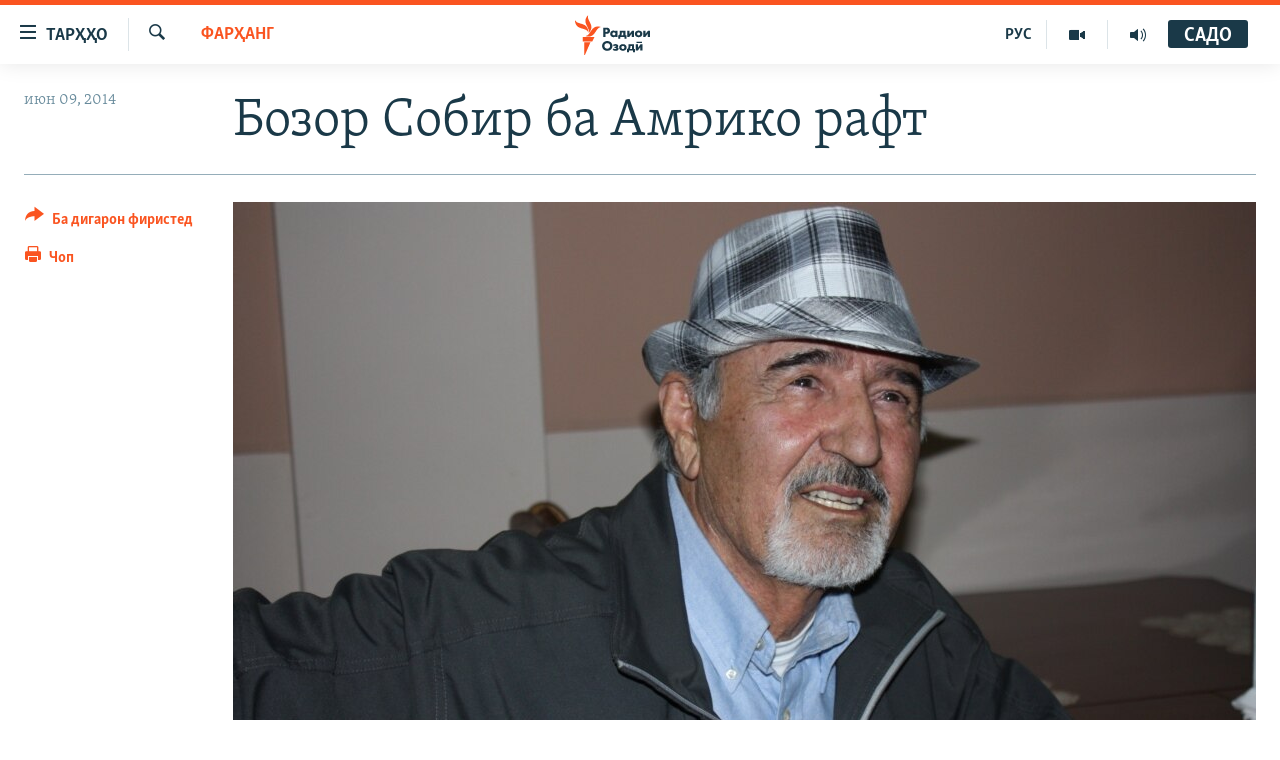

--- FILE ---
content_type: text/html; charset=utf-8
request_url: https://www.ozodi.org/a/tajik-poet-bozor-sobir-visit-america/25414985.html
body_size: 12578
content:

<!DOCTYPE html>
<html lang="tg" dir="ltr" class="no-js">
<head>
<link href="/Content/responsive/RFE/tg-TJ/RFE-tg-TJ.css?&amp;av=0.0.0.0&amp;cb=370" rel="stylesheet"/>
<script src="https://tags.ozodi.org/rferl-pangea/prod/utag.sync.js"></script> <script type='text/javascript' src='https://www.youtube.com/iframe_api' async></script>
<link rel="manifest" href="/manifest.json">
<script type="text/javascript">
//a general 'js' detection, must be on top level in <head>, due to CSS performance
document.documentElement.className = "js";
var cacheBuster = "370";
var appBaseUrl = "/";
var imgEnhancerBreakpoints = [0, 144, 256, 408, 650, 1023, 1597];
var isLoggingEnabled = false;
var isPreviewPage = false;
var isLivePreviewPage = false;
if (!isPreviewPage) {
window.RFE = window.RFE || {};
window.RFE.cacheEnabledByParam = window.location.href.indexOf('nocache=1') === -1;
const url = new URL(window.location.href);
const params = new URLSearchParams(url.search);
// Remove the 'nocache' parameter
params.delete('nocache');
// Update the URL without the 'nocache' parameter
url.search = params.toString();
window.history.replaceState(null, '', url.toString());
} else {
window.addEventListener('load', function() {
const links = window.document.links;
for (let i = 0; i < links.length; i++) {
links[i].href = '#';
links[i].target = '_self';
}
})
}
var pwaEnabled = false;
var swCacheDisabled;
</script>
<meta charset="utf-8" />
<title>Бозор Собир ба Амрико рафт</title>
<meta name="description" content="Шоири шинохтаи тоҷик Бозор Собир Тоҷикистонро ба қасди Амрико тарк кард, вале наздикони вай мегӯянд, ки ӯ ба хотири дидори фарзандонаш сафар намудааст." />
<meta name="keywords" content="Фарҳанг, бозор собир, шоири тоҷик" />
<meta name="viewport" content="width=device-width, initial-scale=1.0" />
<meta http-equiv="X-UA-Compatible" content="IE=edge" />
<meta name="robots" content="max-image-preview:large"><meta property="fb:pages" content="174906359256843" /> <meta name="yandex-verification" content="5dc03567353abd09" />
<link href="https://www.ozodi.org/a/tajik-poet-bozor-sobir-visit-america/25414985.html" rel="canonical" />
<meta name="apple-mobile-web-app-title" content="РАО/РО" />
<meta name="apple-mobile-web-app-status-bar-style" content="black" />
<meta name="apple-itunes-app" content="app-id=1448678370, app-argument=//25414985.ltr" />
<meta content="Бозор Собир ба Амрико рафт" property="og:title" />
<meta content="Шоири шинохтаи тоҷик Бозор Собир Тоҷикистонро ба қасди Амрико тарк кард, вале наздикони вай мегӯянд, ки ӯ ба хотири дидори фарзандонаш сафар намудааст." property="og:description" />
<meta content="article" property="og:type" />
<meta content="https://www.ozodi.org/a/tajik-poet-bozor-sobir-visit-america/25414985.html" property="og:url" />
<meta content="Радиои Озодӣ" property="og:site_name" />
<meta content="https://www.facebook.com/radio.ozodi" property="article:publisher" />
<meta content="https://gdb.rferl.org/a7937bc9-c48d-45e2-b695-0998ea29714a_w1200_h630.jpg" property="og:image" />
<meta content="1200" property="og:image:width" />
<meta content="630" property="og:image:height" />
<meta content="210773346019074" property="fb:app_id" />
<meta content="summary_large_image" name="twitter:card" />
<meta content="@RadioiOzodi" name="twitter:site" />
<meta content="https://gdb.rferl.org/a7937bc9-c48d-45e2-b695-0998ea29714a_w1200_h630.jpg" name="twitter:image" />
<meta content="Бозор Собир ба Амрико рафт" name="twitter:title" />
<meta content="Шоири шинохтаи тоҷик Бозор Собир Тоҷикистонро ба қасди Амрико тарк кард, вале наздикони вай мегӯянд, ки ӯ ба хотири дидори фарзандонаш сафар намудааст." name="twitter:description" />
<link rel="amphtml" href="https://www.ozodi.org/amp/tajik-poet-bozor-sobir-visit-america/25414985.html" />
<script type="application/ld+json">{"articleSection":"Фарҳанг","isAccessibleForFree":true,"headline":"Бозор Собир ба Амрико рафт","inLanguage":"tg-TJ","keywords":"Фарҳанг, бозор собир, шоири тоҷик","author":{"@type":"Person","name":"РАО/РО"},"datePublished":"2014-06-09 05:47:44Z","dateModified":"2014-06-09 06:05:45Z","publisher":{"logo":{"width":512,"height":220,"@type":"ImageObject","url":"https://www.ozodi.org/Content/responsive/RFE/tg-TJ/img/logo.png"},"@type":"NewsMediaOrganization","url":"https://www.ozodi.org","sameAs":["http://facebook.com/radio.ozodi","http://www.youtube.com/user/Ozodivideo","https://www.instagram.com/radioiozodi/?hl=en","https://twitter.com/RadioiOzodi","https://t.me/radioozodi"],"name":"Радиои Озодӣ","alternateName":"Радиои Озодӣ"},"@context":"https://schema.org","@type":"NewsArticle","mainEntityOfPage":"https://www.ozodi.org/a/tajik-poet-bozor-sobir-visit-america/25414985.html","url":"https://www.ozodi.org/a/tajik-poet-bozor-sobir-visit-america/25414985.html","description":"Шоири шинохтаи тоҷик Бозор Собир Тоҷикистонро ба қасди Амрико тарк кард, вале наздикони вай мегӯянд, ки ӯ ба хотири дидори фарзандонаш сафар намудааст.","image":{"width":1080,"height":608,"@type":"ImageObject","url":"https://gdb.rferl.org/a7937bc9-c48d-45e2-b695-0998ea29714a_w1080_h608.jpg"},"name":"Бозор Собир ба Амрико рафт"}</script>
<script src="/Scripts/responsive/infographics.b?v=dVbZ-Cza7s4UoO3BqYSZdbxQZVF4BOLP5EfYDs4kqEo1&amp;av=0.0.0.0&amp;cb=370"></script>
<script src="/Scripts/responsive/loader.b?v=Q26XNwrL6vJYKjqFQRDnx01Lk2pi1mRsuLEaVKMsvpA1&amp;av=0.0.0.0&amp;cb=370"></script>
<link rel="icon" type="image/svg+xml" href="/Content/responsive/RFE/img/webApp/favicon.svg" />
<link rel="alternate icon" href="/Content/responsive/RFE/img/webApp/favicon.ico" />
<link rel="mask-icon" color="#ea6903" href="/Content/responsive/RFE/img/webApp/favicon_safari.svg" />
<link rel="apple-touch-icon" sizes="152x152" href="/Content/responsive/RFE/img/webApp/ico-152x152.png" />
<link rel="apple-touch-icon" sizes="144x144" href="/Content/responsive/RFE/img/webApp/ico-144x144.png" />
<link rel="apple-touch-icon" sizes="114x114" href="/Content/responsive/RFE/img/webApp/ico-114x114.png" />
<link rel="apple-touch-icon" sizes="72x72" href="/Content/responsive/RFE/img/webApp/ico-72x72.png" />
<link rel="apple-touch-icon-precomposed" href="/Content/responsive/RFE/img/webApp/ico-57x57.png" />
<link rel="icon" sizes="192x192" href="/Content/responsive/RFE/img/webApp/ico-192x192.png" />
<link rel="icon" sizes="128x128" href="/Content/responsive/RFE/img/webApp/ico-128x128.png" />
<meta name="msapplication-TileColor" content="#ffffff" />
<meta name="msapplication-TileImage" content="/Content/responsive/RFE/img/webApp/ico-144x144.png" />
<link rel="preload" href="/Content/responsive/fonts/Skolar-Lt_Cyrl_v2.4.woff" type="font/woff" as="font" crossorigin="anonymous" />
<link rel="preload" href="/Content/responsive/fonts/SkolarSans-Cn-Bd_LatnCyrl_v2.3.woff" type="font/woff" as="font" crossorigin="anonymous" />
<link rel="alternate" type="application/rss+xml" title="RFE/RL - Top Stories [RSS]" href="/api/" />
<link rel="sitemap" type="application/rss+xml" href="/sitemap.xml" />
</head>
<body class=" nav-no-loaded cc_theme pg-article print-lay-article js-category-to-nav nojs-images ">
<script type="text/javascript" >
var analyticsData = {url:"https://www.ozodi.org/a/tajik-poet-bozor-sobir-visit-america/25414985.html",property_id:"422",article_uid:"25414985",page_title:"Бозор Собир ба Амрико рафт",page_type:"article",content_type:"article",subcontent_type:"article",last_modified:"2014-06-09 06:05:45Z",pub_datetime:"2014-06-09 05:47:44Z",pub_year:"2014",pub_month:"06",pub_day:"09",pub_hour:"05",pub_weekday:"Monday",section:"фарҳанг",english_section:"culture",byline:"",categories:"culture",tags:"бозор собир;шоири тоҷик",domain:"www.ozodi.org",language:"Tajik",language_service:"RFERL Tajik",platform:"web",copied:"no",copied_article:"",copied_title:"",runs_js:"Yes",cms_release:"8.44.0.0.370",enviro_type:"prod",slug:"tajik-poet-bozor-sobir-visit-america",entity:"RFE",short_language_service:"TAJ",platform_short:"W",page_name:"Бозор Собир ба Амрико рафт"};
</script>
<noscript><iframe src="https://www.googletagmanager.com/ns.html?id=GTM-WXZBPZ" height="0" width="0" style="display:none;visibility:hidden"></iframe></noscript><script type="text/javascript" data-cookiecategory="analytics">
var gtmEventObject = Object.assign({}, analyticsData, {event: 'page_meta_ready'});window.dataLayer = window.dataLayer || [];window.dataLayer.push(gtmEventObject);
if (top.location === self.location) { //if not inside of an IFrame
var renderGtm = "true";
if (renderGtm === "true") {
(function(w,d,s,l,i){w[l]=w[l]||[];w[l].push({'gtm.start':new Date().getTime(),event:'gtm.js'});var f=d.getElementsByTagName(s)[0],j=d.createElement(s),dl=l!='dataLayer'?'&l='+l:'';j.async=true;j.src='//www.googletagmanager.com/gtm.js?id='+i+dl;f.parentNode.insertBefore(j,f);})(window,document,'script','dataLayer','GTM-WXZBPZ');
}
}
</script>
<!--Analytics tag js version start-->
<script type="text/javascript" data-cookiecategory="analytics">
var utag_data = Object.assign({}, analyticsData, {});
if(typeof(TealiumTagFrom)==='function' && typeof(TealiumTagSearchKeyword)==='function') {
var utag_from=TealiumTagFrom();var utag_searchKeyword=TealiumTagSearchKeyword();
if(utag_searchKeyword!=null && utag_searchKeyword!=='' && utag_data["search_keyword"]==null) utag_data["search_keyword"]=utag_searchKeyword;if(utag_from!=null && utag_from!=='') utag_data["from"]=TealiumTagFrom();}
if(window.top!== window.self&&utag_data.page_type==="snippet"){utag_data.page_type = 'iframe';}
try{if(window.top!==window.self&&window.self.location.hostname===window.top.location.hostname){utag_data.platform = 'self-embed';utag_data.platform_short = 'se';}}catch(e){if(window.top!==window.self&&window.self.location.search.includes("platformType=self-embed")){utag_data.platform = 'cross-promo';utag_data.platform_short = 'cp';}}
(function(a,b,c,d){ a="https://tags.ozodi.org/rferl-pangea/prod/utag.js"; b=document;c="script";d=b.createElement(c);d.src=a;d.type="text/java"+c;d.async=true; a=b.getElementsByTagName(c)[0];a.parentNode.insertBefore(d,a); })();
</script>
<!--Analytics tag js version end-->
<!-- Analytics tag management NoScript -->
<noscript>
<img style="position: absolute; border: none;" src="https://ssc.ozodi.org/b/ss/bbgprod,bbgentityrferl/1/G.4--NS/1729148052?pageName=rfe%3ataj%3aw%3aarticle%3a%d0%91%d0%be%d0%b7%d0%be%d1%80%20%d0%a1%d0%be%d0%b1%d0%b8%d1%80%20%d0%b1%d0%b0%20%d0%90%d0%bc%d1%80%d0%b8%d0%ba%d0%be%20%d1%80%d0%b0%d1%84%d1%82&amp;c6=%d0%91%d0%be%d0%b7%d0%be%d1%80%20%d0%a1%d0%be%d0%b1%d0%b8%d1%80%20%d0%b1%d0%b0%20%d0%90%d0%bc%d1%80%d0%b8%d0%ba%d0%be%20%d1%80%d0%b0%d1%84%d1%82&amp;v36=8.44.0.0.370&amp;v6=D=c6&amp;g=https%3a%2f%2fwww.ozodi.org%2fa%2ftajik-poet-bozor-sobir-visit-america%2f25414985.html&amp;c1=D=g&amp;v1=D=g&amp;events=event1,event52&amp;c16=rferl%20tajik&amp;v16=D=c16&amp;c5=culture&amp;v5=D=c5&amp;ch=%d0%a4%d0%b0%d1%80%d2%b3%d0%b0%d0%bd%d0%b3&amp;c15=tajik&amp;v15=D=c15&amp;c4=article&amp;v4=D=c4&amp;c14=25414985&amp;v14=D=c14&amp;v20=no&amp;c17=web&amp;v17=D=c17&amp;mcorgid=518abc7455e462b97f000101%40adobeorg&amp;server=www.ozodi.org&amp;pageType=D=c4&amp;ns=bbg&amp;v29=D=server&amp;v25=rfe&amp;v30=422&amp;v105=D=User-Agent " alt="analytics" width="1" height="1" /></noscript>
<!-- End of Analytics tag management NoScript -->
<!--*** Accessibility links - For ScreenReaders only ***-->
<section>
<div class="sr-only">
<h2>Пайвандҳои дастрасӣ</h2>
<ul>
<li><a href="#content" data-disable-smooth-scroll="1">Ҷаҳиш ба мояи аслӣ</a></li>
<li><a href="#navigation" data-disable-smooth-scroll="1">Ҷаҳиш ба феҳристи аслӣ</a></li>
<li><a href="#txtHeaderSearch" data-disable-smooth-scroll="1">Ҷаҳиш ба ҷустор</a></li>
</ul>
</div>
</section>
<div dir="ltr">
<div id="page">
<aside>
<div class="c-lightbox overlay-modal">
<div class="c-lightbox__intro">
<h2 class="c-lightbox__intro-title"></h2>
<button class="btn btn--rounded c-lightbox__btn c-lightbox__intro-next" title="Баъдӣ">
<span class="ico ico--rounded ico-chevron-forward"></span>
<span class="sr-only">Баъдӣ</span>
</button>
</div>
<div class="c-lightbox__nav">
<button class="btn btn--rounded c-lightbox__btn c-lightbox__btn--close" title="Пӯшонед">
<span class="ico ico--rounded ico-close"></span>
<span class="sr-only">Пӯшонед</span>
</button>
<button class="btn btn--rounded c-lightbox__btn c-lightbox__btn--prev" title="Пешӣ">
<span class="ico ico--rounded ico-chevron-backward"></span>
<span class="sr-only">Пешӣ</span>
</button>
<button class="btn btn--rounded c-lightbox__btn c-lightbox__btn--next" title="Баъдӣ">
<span class="ico ico--rounded ico-chevron-forward"></span>
<span class="sr-only">Баъдӣ</span>
</button>
</div>
<div class="c-lightbox__content-wrap">
<figure class="c-lightbox__content">
<span class="c-spinner c-spinner--lightbox">
<img src="/Content/responsive/img/player-spinner.png"
alt="лутфан мунтазир бошед "
title="лутфан мунтазир бошед " />
</span>
<div class="c-lightbox__img">
<div class="thumb">
<img src="" alt="" />
</div>
</div>
<figcaption>
<div class="c-lightbox__info c-lightbox__info--foot">
<span class="c-lightbox__counter"></span>
<span class="caption c-lightbox__caption"></span>
</div>
</figcaption>
</figure>
</div>
<div class="hidden">
<div class="content-advisory__box content-advisory__box--lightbox">
<span class="content-advisory__box-text">Тасвир саҳнаҳое дорад, ки шояд барои дигарон нофорам бошанд.</span>
<button class="btn btn--transparent content-advisory__box-btn m-t-md" value="text" type="button">
<span class="btn__text">
Пардабардорӣ
</span>
</button>
</div>
</div>
</div>
<div class="print-dialogue">
<div class="container">
<h3 class="print-dialogue__title section-head">Тарзи чоп:</h3>
<div class="print-dialogue__opts">
<ul class="print-dialogue__opt-group">
<li class="form__group form__group--checkbox">
<input class="form__check " id="checkboxImages" name="checkboxImages" type="checkbox" checked="checked" />
<label for="checkboxImages" class="form__label m-t-md">Тасвирҳо</label>
</li>
<li class="form__group form__group--checkbox">
<input class="form__check " id="checkboxMultimedia" name="checkboxMultimedia" type="checkbox" checked="checked" />
<label for="checkboxMultimedia" class="form__label m-t-md">Чандрасонаӣ</label>
</li>
</ul>
<ul class="print-dialogue__opt-group">
<li class="form__group form__group--checkbox">
<input class="form__check " id="checkboxEmbedded" name="checkboxEmbedded" type="checkbox" checked="checked" />
<label for="checkboxEmbedded" class="form__label m-t-md">Embedded Content</label>
</li>
<li class="hidden">
<input class="form__check " id="checkboxComments" name="checkboxComments" type="checkbox" />
<label for="checkboxComments" class="form__label m-t-md">Шарҳҳо</label>
</li>
</ul>
</div>
<div class="print-dialogue__buttons">
<button class="btn btn--secondary close-button" type="button" title="Пӯшед">
<span class="btn__text ">Пӯшед</span>
</button>
<button class="btn btn-cust-print m-l-sm" type="button" title="Чоп">
<span class="btn__text ">Чоп</span>
</button>
</div>
</div>
</div>
<div class="ctc-message pos-fix">
<div class="ctc-message__inner">Тор нусхагирӣ шуд</div>
</div>
</aside>
<div class="hdr-20 hdr-20--big">
<div class="hdr-20__inner">
<div class="hdr-20__max pos-rel">
<div class="hdr-20__side hdr-20__side--primary d-flex">
<label data-for="main-menu-ctrl" data-switcher-trigger="true" data-switch-target="main-menu-ctrl" class="burger hdr-trigger pos-rel trans-trigger" data-trans-evt="click" data-trans-id="menu">
<span class="ico ico-close hdr-trigger__ico hdr-trigger__ico--close burger__ico burger__ico--close"></span>
<span class="ico ico-menu hdr-trigger__ico hdr-trigger__ico--open burger__ico burger__ico--open"></span>
<span class="burger__label">ТАРҲҲО</span>
</label>
<div class="menu-pnl pos-fix trans-target" data-switch-target="main-menu-ctrl" data-trans-id="menu">
<div class="menu-pnl__inner">
<nav class="main-nav menu-pnl__item menu-pnl__item--first">
<ul class="main-nav__list accordeon" data-analytics-tales="false" data-promo-name="link" data-location-name="nav,secnav">
<li class="main-nav__item accordeon__item" data-switch-target="menu-item-3142">
<label class="main-nav__item-name main-nav__item-name--label accordeon__control-label" data-switcher-trigger="true" data-for="menu-item-3142">
Гӯшаҳо
<span class="ico ico-chevron-down main-nav__chev"></span>
</label>
<div class="main-nav__sub-list">
<a class="main-nav__item-name main-nav__item-name--link main-nav__item-name--sub" href="/z/542" title="Сиёсат" data-item-name="politics" >Сиёсат</a>
<a class="main-nav__item-name main-nav__item-name--link main-nav__item-name--sub" href="/z/543" title="Иқтисод" data-item-name="economics" >Иқтисод</a>
<a class="main-nav__item-name main-nav__item-name--link main-nav__item-name--sub" href="/z/16829" title="Ҷомеа" data-item-name="society" >Ҷомеа</a>
<a class="main-nav__item-name main-nav__item-name--link main-nav__item-name--sub" href="/z/23154" title="Қазияи &quot;Крокус&quot;" data-item-name="moscow-attack" >Қазияи &quot;Крокус&quot;</a>
<a class="main-nav__item-name main-nav__item-name--link main-nav__item-name--sub" href="/z/3537" title="Осиёи Марказӣ" data-item-name="central_asia" >Осиёи Марказӣ</a>
<a class="main-nav__item-name main-nav__item-name--link main-nav__item-name--sub" href="/z/545" title="Фарҳанг" data-item-name="culture" >Фарҳанг</a>
<a class="main-nav__item-name main-nav__item-name--link main-nav__item-name--sub" href="/z/17632" title="Меҳмони Озодӣ" data-item-name="guest-of-ozodi" >Меҳмони Озодӣ</a>
<a class="main-nav__item-name main-nav__item-name--link main-nav__item-name--sub" href="/z/562" title="Варзиш" data-item-name="Sports" >Варзиш</a>
</div>
</li>
<li class="main-nav__item">
<a class="main-nav__item-name main-nav__item-name--link" href="/freetalk" title="Гапи Озод" data-item-name="gapi-ozod" >Гапи Озод</a>
</li>
<li class="main-nav__item">
<a class="main-nav__item-name main-nav__item-name--link" href="/migrantslife" title="Рӯзгори муҳоҷир" data-item-name="migrantslife" >Рӯзгори муҳоҷир</a>
</li>
<li class="main-nav__item">
<a class="main-nav__item-name main-nav__item-name--link" href="/hellosister" title="Салом, хоҳар" data-item-name="hellosister" >Салом, хоҳар</a>
</li>
<li class="main-nav__item">
<a class="main-nav__item-name main-nav__item-name--link" href="/investigation" title="Таҳқиқот" data-item-name="investigation" >Таҳқиқот</a>
</li>
<li class="main-nav__item">
<a class="main-nav__item-name main-nav__item-name--link" href="/z/22610" title="Ҷанг дар Украина" data-item-name="ukraine-war" >Ҷанг дар Украина</a>
</li>
<li class="main-nav__item accordeon__item" data-switch-target="menu-item-3160">
<label class="main-nav__item-name main-nav__item-name--label accordeon__control-label" data-switcher-trigger="true" data-for="menu-item-3160">
Назари мардум
<span class="ico ico-chevron-down main-nav__chev"></span>
</label>
<div class="main-nav__sub-list">
<a class="main-nav__item-name main-nav__item-name--link main-nav__item-name--sub" href="/z/2673" title="Блогистон" data-item-name="Blogistan" >Блогистон</a>
<a class="main-nav__item-name main-nav__item-name--link main-nav__item-name--sub" href="/z/21718" title="Озодӣ Онлайн" data-item-name="ozodi-online" >Озодӣ Онлайн</a>
</div>
</li>
<li class="main-nav__item accordeon__item" data-switch-target="menu-item-3161">
<label class="main-nav__item-name main-nav__item-name--label accordeon__control-label" data-switcher-trigger="true" data-for="menu-item-3161">
Чандрасонаӣ
<span class="ico ico-chevron-down main-nav__chev"></span>
</label>
<div class="main-nav__sub-list">
<a class="main-nav__item-name main-nav__item-name--link main-nav__item-name--sub" href="/z/643" title="Видео" data-item-name="video_report" >Видео</a>
<a class="main-nav__item-name main-nav__item-name--link main-nav__item-name--sub" href="/z/16875" title="Нигористон" data-item-name="photo-gallery" >Нигористон</a>
<a class="main-nav__item-name main-nav__item-name--link main-nav__item-name--sub" href="/z/17274" title="Гузоришҳои радиоӣ" data-item-name="radio-reports" >Гузоришҳои радиоӣ</a>
</div>
</li>
<li class="main-nav__item">
<a class="main-nav__item-name main-nav__item-name--link" href="/ozodi-lists" title="Рӯйхатҳо" data-item-name="ozodi-lists" >Рӯйхатҳо</a>
</li>
<li class="main-nav__item">
<a class="main-nav__item-name main-nav__item-name--link" href="/z/23080" title="Китобҳои Озодӣ" data-item-name="books" >Китобҳои Озодӣ</a>
</li>
</ul>
</nav>
<div class="menu-pnl__item">
<a href="https://rus.ozodi.org" class="menu-pnl__item-link" alt="Русский">Русский</a>
</div>
<div class="menu-pnl__item menu-pnl__item--social">
<h5 class="menu-pnl__sub-head">Пайгирӣ кунед </h5>
<a href="https://news.google.com/publications/CAAqBwgKMOiFhAEwv7sO?hl=ru&amp;gl=RU&amp;ceid=RU%3Aru" title="Моро дар Google News пайгирӣ кунед" data-analytics-text="follow_on_google_news" class="btn btn--rounded btn--social-inverted menu-pnl__btn js-social-btn btn-g-news" target="_blank" rel="noopener">
<span class="ico ico-google-news ico--rounded"></span>
</a>
<a href="http://facebook.com/radio.ozodi" title="Моро дар Facebook пайгирӣ кунед" data-analytics-text="follow_on_facebook" class="btn btn--rounded btn--social-inverted menu-pnl__btn js-social-btn btn-facebook" target="_blank" rel="noopener">
<span class="ico ico-facebook-alt ico--rounded"></span>
</a>
<a href="http://www.youtube.com/user/Ozodivideo" title="Моро дар Youtube пайгирӣ кунед" data-analytics-text="follow_on_youtube" class="btn btn--rounded btn--social-inverted menu-pnl__btn js-social-btn btn-youtube" target="_blank" rel="noopener">
<span class="ico ico-youtube ico--rounded"></span>
</a>
<a href="https://www.instagram.com/radioiozodi/?hl=en" title="Моро дар Инстаграм пайгирӣ кунед" data-analytics-text="follow_on_instagram" class="btn btn--rounded btn--social-inverted menu-pnl__btn js-social-btn btn-instagram" target="_blank" rel="noopener">
<span class="ico ico-instagram ico--rounded"></span>
</a>
<a href="https://twitter.com/RadioiOzodi" title="Моро дар Twitter пайгирӣ кунед" data-analytics-text="follow_on_twitter" class="btn btn--rounded btn--social-inverted menu-pnl__btn js-social-btn btn-twitter" target="_blank" rel="noopener">
<span class="ico ico-twitter ico--rounded"></span>
</a>
<a href="https://t.me/radioozodi" title="Моро дар Telegram пайгирӣ кунед" data-analytics-text="follow_on_telegram" class="btn btn--rounded btn--social-inverted menu-pnl__btn js-social-btn btn-telegram" target="_blank" rel="noopener">
<span class="ico ico-telegram ico--rounded"></span>
</a>
</div>
<div class="menu-pnl__item">
<a href="/navigation/allsites" class="menu-pnl__item-link">
<span class="ico ico-languages "></span>
Ҳамаи сомонаҳои RFE/RL
</a>
</div>
</div>
</div>
<label data-for="top-search-ctrl" data-switcher-trigger="true" data-switch-target="top-search-ctrl" class="top-srch-trigger hdr-trigger">
<span class="ico ico-close hdr-trigger__ico hdr-trigger__ico--close top-srch-trigger__ico top-srch-trigger__ico--close"></span>
<span class="ico ico-search hdr-trigger__ico hdr-trigger__ico--open top-srch-trigger__ico top-srch-trigger__ico--open"></span>
</label>
<div class="srch-top srch-top--in-header" data-switch-target="top-search-ctrl">
<div class="container">
<form action="/s" class="srch-top__form srch-top__form--in-header" id="form-topSearchHeader" method="get" role="search"><label for="txtHeaderSearch" class="sr-only">Ҷустуҷӯ</label>
<input type="text" id="txtHeaderSearch" name="k" placeholder="Ҷустуҷӯи матн ..." accesskey="s" value="" class="srch-top__input analyticstag-event" onkeydown="if (event.keyCode === 13) { FireAnalyticsTagEventOnSearch('search', $dom.get('#txtHeaderSearch')[0].value) }" />
<button title="Ҷустуҷӯ" type="submit" class="btn btn--top-srch analyticstag-event" onclick="FireAnalyticsTagEventOnSearch('search', $dom.get('#txtHeaderSearch')[0].value) ">
<span class="ico ico-search"></span>
</button></form>
</div>
</div>
<a href="/" class="main-logo-link">
<img src="/Content/responsive/RFE/tg-TJ/img/logo-compact.svg" class="main-logo main-logo--comp" alt="Рамзи сомона">
<img src="/Content/responsive/RFE/tg-TJ/img/logo.svg" class="main-logo main-logo--big" alt="Рамзи сомона">
</a>
</div>
<div class="hdr-20__side hdr-20__side--secondary d-flex">
<a href="/radio/programs" title="Шунавед" class="hdr-20__secondary-item" data-item-name="audio">
<span class="ico ico-audio hdr-20__secondary-icon"></span>
</a>
<a href="https://www.youtube.com/user/Ozodivideo" title="YouTube" class="hdr-20__secondary-item" data-item-name="video">
<span class="ico ico-video hdr-20__secondary-icon"></span>
</a>
<a href="https://rus.ozodi.org" title="РУС" class="hdr-20__secondary-item hdr-20__secondary-item--lang" data-item-name="satellite">
РУС
</a>
<a href="/s" title="Ҷустуҷӯ" class="hdr-20__secondary-item hdr-20__secondary-item--search" data-item-name="search">
<span class="ico ico-search hdr-20__secondary-icon hdr-20__secondary-icon--search"></span>
</a>
<div class="hdr-20__secondary-item live-b-drop">
<div class="live-b-drop__off">
<a href="/live" class="live-b-drop__link" title="САДО" data-item-name="live">
<span class="badge badge--live-btn badge--live-btn-off">
САДО
</span>
</a>
</div>
<div class="live-b-drop__on hidden">
<label data-for="live-ctrl" data-switcher-trigger="true" data-switch-target="live-ctrl" class="live-b-drop__label pos-rel">
<span class="badge badge--live badge--live-btn">
САДО
</span>
<span class="ico ico-close live-b-drop__label-ico live-b-drop__label-ico--close"></span>
</label>
<div class="live-b-drop__panel" id="targetLivePanelDiv" data-switch-target="live-ctrl"></div>
</div>
</div>
<div class="srch-bottom">
<form action="/s" class="srch-bottom__form d-flex" id="form-bottomSearch" method="get" role="search"><label for="txtSearch" class="sr-only">Ҷустуҷӯ</label>
<input type="search" id="txtSearch" name="k" placeholder="Ҷустуҷӯи матн ..." accesskey="s" value="" class="srch-bottom__input analyticstag-event" onkeydown="if (event.keyCode === 13) { FireAnalyticsTagEventOnSearch('search', $dom.get('#txtSearch')[0].value) }" />
<button title="Ҷустуҷӯ" type="submit" class="btn btn--bottom-srch analyticstag-event" onclick="FireAnalyticsTagEventOnSearch('search', $dom.get('#txtSearch')[0].value) ">
<span class="ico ico-search"></span>
</button></form>
</div>
</div>
<img src="/Content/responsive/RFE/tg-TJ/img/logo-print.gif" class="logo-print" alt="Рамзи сомона">
<img src="/Content/responsive/RFE/tg-TJ/img/logo-print_color.png" class="logo-print logo-print--color" alt="Рамзи сомона">
</div>
</div>
</div>
<script>
if (document.body.className.indexOf('pg-home') > -1) {
var nav2In = document.querySelector('.hdr-20__inner');
var nav2Sec = document.querySelector('.hdr-20__side--secondary');
var secStyle = window.getComputedStyle(nav2Sec);
if (nav2In && window.pageYOffset < 150 && secStyle['position'] !== 'fixed') {
nav2In.classList.add('hdr-20__inner--big')
}
}
</script>
<div class="c-hlights c-hlights--breaking c-hlights--no-item" data-hlight-display="mobile,desktop">
<div class="c-hlights__wrap container p-0">
<div class="c-hlights__nav">
<a role="button" href="#" title="Пешӣ">
<span class="ico ico-chevron-backward m-0"></span>
<span class="sr-only">Пешӣ</span>
</a>
<a role="button" href="#" title="Баъдӣ">
<span class="ico ico-chevron-forward m-0"></span>
<span class="sr-only">Баъдӣ</span>
</a>
</div>
<span class="c-hlights__label">
<span class="">Хабари нав</span>
<span class="switcher-trigger">
<label data-for="more-less-1" data-switcher-trigger="true" class="switcher-trigger__label switcher-trigger__label--more p-b-0" title="Бештар">
<span class="ico ico-chevron-down"></span>
</label>
<label data-for="more-less-1" data-switcher-trigger="true" class="switcher-trigger__label switcher-trigger__label--less p-b-0" title="Камтар...">
<span class="ico ico-chevron-up"></span>
</label>
</span>
</span>
<ul class="c-hlights__items switcher-target" data-switch-target="more-less-1">
</ul>
</div>
</div> <div id="content">
<main class="container">
<div class="hdr-container">
<div class="row">
<div class="col-category col-xs-12 col-md-2 pull-left"> <div class="category js-category">
<a class="" href="/z/545">Фарҳанг</a> </div>
</div><div class="col-title col-xs-12 col-md-10 pull-right"> <h1 class="title pg-title">
Бозор Собир ба Амрико рафт
</h1>
</div><div class="col-publishing-details col-xs-12 col-sm-12 col-md-2 pull-left"> <div class="publishing-details ">
<div class="published">
<span class="date" >
<time pubdate="pubdate" datetime="2014-06-09T10:47:44+05:00">
июн 09, 2014
</time>
</span>
</div>
</div>
</div><div class="col-lg-12 separator"> <div class="separator">
<hr class="title-line" />
</div>
</div><div class="col-multimedia col-xs-12 col-md-10 pull-right"> <div class="cover-media">
<figure class="media-image js-media-expand">
<div class="img-wrap">
<div class="thumb thumb16_9">
<img src="https://gdb.rferl.org/a7937bc9-c48d-45e2-b695-0998ea29714a_w250_r1_s.jpg" alt="" />
</div>
</div>
</figure>
</div>
</div><div class="col-xs-12 col-md-2 pull-left article-share pos-rel"> <div class="share--box">
<div class="sticky-share-container" style="display:none">
<div class="container">
<a href="https://www.ozodi.org" id="logo-sticky-share">&nbsp;</a>
<div class="pg-title pg-title--sticky-share">
Бозор Собир ба Амрико рафт
</div>
<div class="sticked-nav-actions">
<!--This part is for sticky navigation display-->
<p class="buttons link-content-sharing p-0 ">
<button class="btn btn--link btn-content-sharing p-t-0 " id="btnContentSharing" value="text" role="Button" type="" title="имконияти бештари нашр">
<span class="ico ico-share ico--l"></span>
<span class="btn__text ">
Ба дигарон фиристед
</span>
</button>
</p>
<aside class="content-sharing js-content-sharing js-content-sharing--apply-sticky content-sharing--sticky"
role="complementary"
data-share-url="https://www.ozodi.org/a/tajik-poet-bozor-sobir-visit-america/25414985.html" data-share-title="Бозор Собир ба Амрико рафт" data-share-text="Шоири шинохтаи тоҷик Бозор Собир Тоҷикистонро ба қасди Амрико тарк кард, вале наздикони вай мегӯянд, ки ӯ ба хотири дидори фарзандонаш сафар намудааст.">
<div class="content-sharing__popover">
<h6 class="content-sharing__title">Ба дигарон фиристед</h6>
<button href="#close" id="btnCloseSharing" class="btn btn--text-like content-sharing__close-btn">
<span class="ico ico-close ico--l"></span>
</button>
<ul class="content-sharing__list">
<li class="content-sharing__item">
<div class="ctc ">
<input type="text" class="ctc__input" readonly="readonly">
<a href="" js-href="https://www.ozodi.org/a/tajik-poet-bozor-sobir-visit-america/25414985.html" class="content-sharing__link ctc__button">
<span class="ico ico-copy-link ico--rounded ico--s"></span>
<span class="content-sharing__link-text">Линкро нусхабардорӣ кунед</span>
</a>
</div>
</li>
<li class="content-sharing__item">
<a href="https://facebook.com/sharer.php?u=https%3a%2f%2fwww.ozodi.org%2fa%2ftajik-poet-bozor-sobir-visit-america%2f25414985.html"
data-analytics-text="share_on_facebook"
title="Facebook" target="_blank"
class="content-sharing__link js-social-btn">
<span class="ico ico-facebook ico--rounded ico--s"></span>
<span class="content-sharing__link-text">Facebook</span>
</a>
</li>
<li class="content-sharing__item">
<a href="https://twitter.com/share?url=https%3a%2f%2fwww.ozodi.org%2fa%2ftajik-poet-bozor-sobir-visit-america%2f25414985.html&amp;text=%d0%91%d0%be%d0%b7%d0%be%d1%80+%d0%a1%d0%be%d0%b1%d0%b8%d1%80+%d0%b1%d0%b0+%d0%90%d0%bc%d1%80%d0%b8%d0%ba%d0%be+%d1%80%d0%b0%d1%84%d1%82"
data-analytics-text="share_on_twitter"
title="X (Twitter)" target="_blank"
class="content-sharing__link js-social-btn">
<span class="ico ico-twitter ico--rounded ico--s"></span>
<span class="content-sharing__link-text">X (Twitter)</span>
</a>
</li>
<li class="content-sharing__item">
<a href="mailto:?body=https%3a%2f%2fwww.ozodi.org%2fa%2ftajik-poet-bozor-sobir-visit-america%2f25414985.html&amp;subject=Бозор Собир ба Амрико рафт"
title="Email"
class="content-sharing__link ">
<span class="ico ico-email ico--rounded ico--s"></span>
<span class="content-sharing__link-text">Email</span>
</a>
</li>
</ul>
</div>
</aside>
</div>
</div>
</div>
<div class="links">
<p class="buttons link-content-sharing p-0 ">
<button class="btn btn--link btn-content-sharing p-t-0 " id="btnContentSharing" value="text" role="Button" type="" title="имконияти бештари нашр">
<span class="ico ico-share ico--l"></span>
<span class="btn__text ">
Ба дигарон фиристед
</span>
</button>
</p>
<aside class="content-sharing js-content-sharing " role="complementary"
data-share-url="https://www.ozodi.org/a/tajik-poet-bozor-sobir-visit-america/25414985.html" data-share-title="Бозор Собир ба Амрико рафт" data-share-text="Шоири шинохтаи тоҷик Бозор Собир Тоҷикистонро ба қасди Амрико тарк кард, вале наздикони вай мегӯянд, ки ӯ ба хотири дидори фарзандонаш сафар намудааст.">
<div class="content-sharing__popover">
<h6 class="content-sharing__title">Ба дигарон фиристед</h6>
<button href="#close" id="btnCloseSharing" class="btn btn--text-like content-sharing__close-btn">
<span class="ico ico-close ico--l"></span>
</button>
<ul class="content-sharing__list">
<li class="content-sharing__item">
<div class="ctc ">
<input type="text" class="ctc__input" readonly="readonly">
<a href="" js-href="https://www.ozodi.org/a/tajik-poet-bozor-sobir-visit-america/25414985.html" class="content-sharing__link ctc__button">
<span class="ico ico-copy-link ico--rounded ico--l"></span>
<span class="content-sharing__link-text">Линкро нусхабардорӣ кунед</span>
</a>
</div>
</li>
<li class="content-sharing__item">
<a href="https://facebook.com/sharer.php?u=https%3a%2f%2fwww.ozodi.org%2fa%2ftajik-poet-bozor-sobir-visit-america%2f25414985.html"
data-analytics-text="share_on_facebook"
title="Facebook" target="_blank"
class="content-sharing__link js-social-btn">
<span class="ico ico-facebook ico--rounded ico--l"></span>
<span class="content-sharing__link-text">Facebook</span>
</a>
</li>
<li class="content-sharing__item">
<a href="https://twitter.com/share?url=https%3a%2f%2fwww.ozodi.org%2fa%2ftajik-poet-bozor-sobir-visit-america%2f25414985.html&amp;text=%d0%91%d0%be%d0%b7%d0%be%d1%80+%d0%a1%d0%be%d0%b1%d0%b8%d1%80+%d0%b1%d0%b0+%d0%90%d0%bc%d1%80%d0%b8%d0%ba%d0%be+%d1%80%d0%b0%d1%84%d1%82"
data-analytics-text="share_on_twitter"
title="X (Twitter)" target="_blank"
class="content-sharing__link js-social-btn">
<span class="ico ico-twitter ico--rounded ico--l"></span>
<span class="content-sharing__link-text">X (Twitter)</span>
</a>
</li>
<li class="content-sharing__item">
<a href="mailto:?body=https%3a%2f%2fwww.ozodi.org%2fa%2ftajik-poet-bozor-sobir-visit-america%2f25414985.html&amp;subject=Бозор Собир ба Амрико рафт"
title="Email"
class="content-sharing__link ">
<span class="ico ico-email ico--rounded ico--l"></span>
<span class="content-sharing__link-text">Email</span>
</a>
</li>
</ul>
</div>
</aside>
<p class="link-print visible-md visible-lg buttons p-0">
<button class="btn btn--link btn-print p-t-0" onclick="if (typeof FireAnalyticsTagEvent === 'function') {FireAnalyticsTagEvent({ on_page_event: 'print_story' });}return false" title="(CTRL+P)">
<span class="ico ico-print"></span>
<span class="btn__text">Чоп</span>
</button>
</p>
</div>
</div>
</div>
</div>
</div>
<div class="body-container">
<div class="row">
<div class="col-xs-12 col-sm-12 col-md-10 col-lg-10 pull-right">
<div class="row">
<div class="col-xs-12 col-sm-12 col-md-8 col-lg-8 pull-left bottom-offset content-offset">
<div class="intro intro--bold" >
<p >Шоири шинохтаи тоҷик Бозор Собир Тоҷикистонро ба қасди Амрико тарк кард, вале наздикони вай мегӯянд, ки ӯ ба хотири дидори фарзандонаш сафар намудааст.</p>
</div>
<div id="article-content" class="content-floated-wrap fb-quotable">
<div class="wsw">
Хешовандони шоир рӯзи душанбеи 9 июн ба радиои «Озодӣ» гуфтанд, ки Бозор Собир рӯзи шанбе билет дошт ва се рӯз қабл ба Амрико сафар кард. Ба гуфтаи онҳо, ҳадаф аз сафари Бозор Собир ба Амрико танҳо дидори наберагону фарзандонаш аст, ки беш аз як сол мешавад онҳоро аз наздик надидааст.<br />
<br />
Наздикони Бозор Собир мегӯянд, чуноне ҳангоми бозгашташ аз Амрико дар моҳи майи соли гузашта дар расонаҳо ҳангомаҳо пахш шуданд, ки гӯё ӯро барои таблиғи маъракаи пешазинтихоботии президентӣ оварда бошанд, дар ин сафараш ба Амрико набояд ба ҳангомаҳои роҳ дод, чунки Бозор Собир дар дасташ билети бозгашт низ дошт.<br />
<br />
Бозори Собир, шоири шинохтаи тоҷик, 27 майи соли гузашта аз Амрико ба Тоҷикистон баргашта буд. Бозори Собир, ки тайи 19 соли мусофираташ дар Амрико дастикам 3 дафъа ба Тоҷикистон омада буд, ҳини бозгашташ гуфта буд, ин бор бо даъвати бевоситаи раисиҷумҳур Эмомалӣ Раҳмон баргаштааст.<br />
<br />
Бозори Собир аз соли 1994 дар Сиэтлли Амрико ба сар мебурд. Бозор Собир соли 1938 дар ноҳияи Файзобод ба дунё омадааст. Ӯ дар солҳои 70 ва 80 дар саргаҳи ҷунбиши бедории мардуми тоҷик қарор дошт ва бо шеърҳое, чун &quot;Забони модарӣ&quot;, &quot;Девори Бухоро&quot;, &quot;Ватан&quot; ва &quot;Тоҷикистон&quot; дар радифи Мӯъмин Қаноату Лоиқ ва Гулрухсор аз маҳбубтарин шоирони тоҷики замони Шӯравӣ ба ҳисоб мерафт. Ӯ дар поёни солҳои 80 ба ҷунбиши Растохез пайваста, соли 1990 вакили Шӯрои олӣ - парлумони вақти Тоҷикистон - интихоб шуд.<br />
<br />
Баъди пирӯзии Фронти халқӣ ва ба қудрат омадани ҳукумати Эмомалӣ Раҳмон Бозор Собирро дар оғози соли 1993 барои 9 моҳ ба зиндон кашонданд ва ӯ дар поёни ҳамон сол бо мусоидати созмонҳои ҳомии ҳуқуқ раҳо ёфта, ба Маскав ва аз онҷо соле баъд ба Амрико кӯчид.
</div>
</div>
</div>
<div class="col-xs-12 col-sm-12 col-md-4 col-lg-4 pull-left design-top-offset"> <div class="media-block-wrap">
<h2 class="section-head">Вобаста</h2>
<div class="row">
<ul>
<li class="col-xs-12 col-sm-6 col-md-12 col-lg-12 mb-grid">
<div class="media-block ">
<a href="/a/bozor-sobir-thanks-president-emomali-rahmon-in-tv-show/25242015.html" class="img-wrap img-wrap--t-spac img-wrap--size-4 img-wrap--float" title="Ситоиши Бозор Собир аз Эмомалӣ Раҳмон дар &quot;Президенти мардумӣ&quot;">
<div class="thumb thumb16_9">
<noscript class="nojs-img">
<img src="https://gdb.rferl.org/90dafcf2-1f34-49db-b961-78936617a03b_w100_r1.jpg" alt="Ситоиши Бозор Собир аз Эмомалӣ Раҳмон дар &quot;Президенти мардумӣ&quot;" />
</noscript>
<img data-src="https://gdb.rferl.org/90dafcf2-1f34-49db-b961-78936617a03b_w33_r1.jpg" src="" alt="Ситоиши Бозор Собир аз Эмомалӣ Раҳмон дар &quot;Президенти мардумӣ&quot;" class=""/>
</div>
</a>
<div class="media-block__content media-block__content--h">
<a href="/a/bozor-sobir-thanks-president-emomali-rahmon-in-tv-show/25242015.html">
<h4 class="media-block__title media-block__title--size-4" title="Ситоиши Бозор Собир аз Эмомалӣ Раҳмон дар &quot;Президенти мардумӣ&quot;">
Ситоиши Бозор Собир аз Эмомалӣ Раҳмон дар &quot;Президенти мардумӣ&quot;
</h4>
</a>
</div>
</div>
</li>
<li class="col-xs-12 col-sm-6 col-md-12 col-lg-12 mb-grid">
<div class="media-block ">
<a href="/a/25176288.html" class="img-wrap img-wrap--t-spac img-wrap--size-4 img-wrap--float" title="Бозор Собир дар маҳфили бидуни сиёсат">
<div class="thumb thumb16_9">
<noscript class="nojs-img">
<img src="https://gdb.rferl.org/230fd41d-2549-4ce5-a21c-3d9b3caec021_cx0_cy5_cw0_w100_r1.jpg" alt="Бозор Собир дар маҳфили бидуни сиёсат" />
</noscript>
<img data-src="https://gdb.rferl.org/230fd41d-2549-4ce5-a21c-3d9b3caec021_cx0_cy5_cw0_w33_r1.jpg" src="" alt="Бозор Собир дар маҳфили бидуни сиёсат" class=""/>
</div>
</a>
<div class="media-block__content media-block__content--h">
<a href="/a/25176288.html">
<h4 class="media-block__title media-block__title--size-4" title="Бозор Собир дар маҳфили бидуни сиёсат">
Бозор Собир дар маҳфили бидуни сиёсат
</h4>
</a>
</div>
</div>
</li>
<li class="col-xs-12 col-sm-6 col-md-12 col-lg-12 mb-grid">
<div class="media-block ">
<a href="/a/bozor-sobirs-new-poetry-on-emomali-rahmon/25163766.html" class="img-wrap img-wrap--t-spac img-wrap--size-4 img-wrap--float" title="Шеъри нави Бозор Собир дар васфи Эмомалӣ Раҳмон">
<div class="thumb thumb16_9">
<noscript class="nojs-img">
<img src="https://gdb.rferl.org/f0f7af36-c407-418d-8e8c-b759f5a7d3cf_cx0_cy6_cw0_w100_r1.jpg" alt="Шеъри нави Бозор Собир дар васфи Эмомалӣ Раҳмон" />
</noscript>
<img data-src="https://gdb.rferl.org/f0f7af36-c407-418d-8e8c-b759f5a7d3cf_cx0_cy6_cw0_w33_r1.jpg" src="" alt="Шеъри нави Бозор Собир дар васфи Эмомалӣ Раҳмон" class=""/>
</div>
</a>
<div class="media-block__content media-block__content--h">
<a href="/a/bozor-sobirs-new-poetry-on-emomali-rahmon/25163766.html">
<h4 class="media-block__title media-block__title--size-4" title="Шеъри нави Бозор Собир дар васфи Эмомалӣ Раҳмон">
Шеъри нави Бозор Собир дар васфи Эмомалӣ Раҳмон
</h4>
</a>
</div>
</div>
</li>
<li class="col-xs-12 col-sm-6 col-md-12 col-lg-12 mb-grid">
<div class="media-block ">
<a href="/a/tajik-poet-bozor-sobir-says-he-didn-wrote-poetry-about-president/25158453.html" class="img-wrap img-wrap--t-spac img-wrap--size-4 img-wrap--float" title="Бозор Собир: &quot;Миллатсозӣ бе саноатсозӣ ҳеҷ аст&quot;">
<div class="thumb thumb16_9">
<noscript class="nojs-img">
<img src="https://gdb.rferl.org/3c6b01cd-0b75-4efa-9f65-5ff98a31e9af_w100_r1.jpg" alt="Бозор Собир: &quot;Миллатсозӣ бе саноатсозӣ ҳеҷ аст&quot;" />
</noscript>
<img data-src="https://gdb.rferl.org/3c6b01cd-0b75-4efa-9f65-5ff98a31e9af_w33_r1.jpg" src="" alt="Бозор Собир: &quot;Миллатсозӣ бе саноатсозӣ ҳеҷ аст&quot;" class=""/>
</div>
</a>
<div class="media-block__content media-block__content--h">
<a href="/a/tajik-poet-bozor-sobir-says-he-didn-wrote-poetry-about-president/25158453.html">
<h4 class="media-block__title media-block__title--size-4" title="Бозор Собир: &quot;Миллатсозӣ бе саноатсозӣ ҳеҷ аст&quot;">
Бозор Собир: &quot;Миллатсозӣ бе саноатсозӣ ҳеҷ аст&quot;
</h4>
</a>
</div>
</div>
</li>
<li class="col-xs-12 col-sm-6 col-md-12 col-lg-12 mb-grid">
<div class="media-block ">
<a href="/a/tajik-president-honoured-his-soninlaw-with-the-honour-order/25096389.html" class="img-wrap img-wrap--t-spac img-wrap--size-4 img-wrap--float" title="Президент ба домодаш ордени &quot;Шараф&quot; супурд">
<div class="thumb thumb16_9">
<noscript class="nojs-img">
<img src="https://gdb.rferl.org/e1c55f55-5941-49e7-8e43-3c2052c2c482_cx0_cy7_cw0_w100_r1.jpg" alt="Президент ба домодаш ордени &quot;Шараф&quot; супурд" />
</noscript>
<img data-src="https://gdb.rferl.org/e1c55f55-5941-49e7-8e43-3c2052c2c482_cx0_cy7_cw0_w33_r1.jpg" src="" alt="Президент ба домодаш ордени &quot;Шараф&quot; супурд" class=""/>
</div>
</a>
<div class="media-block__content media-block__content--h">
<a href="/a/tajik-president-honoured-his-soninlaw-with-the-honour-order/25096389.html">
<h4 class="media-block__title media-block__title--size-4" title="Президент ба домодаш ордени &quot;Шараф&quot; супурд">
Президент ба домодаш ордени &quot;Шараф&quot; супурд
</h4>
</a>
</div>
</div>
</li>
<li class="col-xs-12 col-sm-6 col-md-12 col-lg-12 mb-grid">
<div class="media-block ">
<a href="/a/25094982.html" class="img-wrap img-wrap--t-spac img-wrap--size-4 img-wrap--float" title="&quot;Ситораи Президент&quot; - нахустин ордени Бозор Собир. Аммо чаро дараҷаи 3?">
<div class="thumb thumb16_9">
<noscript class="nojs-img">
<img src="https://gdb.rferl.org/f0f7af36-c407-418d-8e8c-b759f5a7d3cf_cx0_cy7_cw0_w100_r1.jpg" alt="&quot;Ситораи Президент&quot; - нахустин ордени Бозор Собир. Аммо чаро дараҷаи 3?" />
</noscript>
<img data-src="https://gdb.rferl.org/f0f7af36-c407-418d-8e8c-b759f5a7d3cf_cx0_cy7_cw0_w33_r1.jpg" src="" alt="&quot;Ситораи Президент&quot; - нахустин ордени Бозор Собир. Аммо чаро дараҷаи 3?" class=""/>
</div>
</a>
<div class="media-block__content media-block__content--h">
<a href="/a/25094982.html">
<h4 class="media-block__title media-block__title--size-4" title="&quot;Ситораи Президент&quot; - нахустин ордени Бозор Собир. Аммо чаро дараҷаи 3?">
&quot;Ситораи Президент&quot; - нахустин ордени Бозор Собир. Аммо чаро дараҷаи 3?
</h4>
</a>
</div>
</div>
</li>
<li class="col-xs-12 col-sm-6 col-md-12 col-lg-12 mb-grid">
<div class="media-block ">
<a href="/a/exclusive-interview-with-famous-singer-saidqul-bilolov/25048661.html" class="img-wrap img-wrap--t-spac img-wrap--size-4 img-wrap--float" title="Саидқул Билолов: &#171;Бозор Собирро бояд аз шеъраш шинохт&#187;">
<div class="thumb thumb16_9">
<noscript class="nojs-img">
<img src="https://gdb.rferl.org/eab312a8-564f-4f21-8c32-67b03807461b_cx0_cy6_cw0_w100_r1.jpg" alt="Саидқул Билолов: &#171;Бозор Собирро бояд аз шеъраш шинохт&#187;" />
</noscript>
<img data-src="https://gdb.rferl.org/eab312a8-564f-4f21-8c32-67b03807461b_cx0_cy6_cw0_w33_r1.jpg" src="" alt="Саидқул Билолов: &#171;Бозор Собирро бояд аз шеъраш шинохт&#187;" class=""/>
</div>
</a>
<div class="media-block__content media-block__content--h">
<a href="/a/exclusive-interview-with-famous-singer-saidqul-bilolov/25048661.html">
<h4 class="media-block__title media-block__title--size-4" title="Саидқул Билолов: &#171;Бозор Собирро бояд аз шеъраш шинохт&#187;">
Саидқул Билолов: &#171;Бозор Собирро бояд аз шеъраш шинохт&#187;
</h4>
</a>
</div>
</div>
</li>
</ul>
</div>
</div>
<div class="region">
<div class="media-block-wrap" id="wrowblock-43999_21" data-area-id=R1_1>
<div class="row">
<ul class="list-w-vert">
<li class="col-xs-12 col-sm-12 col-md-12 col-lg-12 list-w-vert__item list-w-vert__item--1c">
<div class="media-block list-w-vert__mb list-w-vert__mb--1c">
<div class="media-block__content">
<a href="/a/33652421.html">
<h4 class="media-block__title media-block__title--size-2" title="Дар Узбекистон ба мансабдорони китобхон мукофотпулӣ медиҳанд">
Дар Узбекистон ба мансабдорони китобхон мукофотпулӣ медиҳанд
</h4>
</a>
</div>
</div>
</li>
<li class="col-xs-12 col-sm-12 col-md-12 col-lg-12 list-w-vert__item list-w-vert__item--1c">
<div class="media-block list-w-vert__mb list-w-vert__mb--1c">
<div class="media-block__content">
<a href="/a/33652376.html">
<h4 class="media-block__title media-block__title--size-2" title="Додгоҳ Тимошенкоро бар ивази гаравпулӣ озод кард">
Додгоҳ Тимошенкоро бар ивази гаравпулӣ озод кард
</h4>
</a>
</div>
</div>
</li>
<li class="col-xs-12 col-sm-12 col-md-12 col-lg-12 list-w-vert__item list-w-vert__item--1c">
<div class="media-block list-w-vert__mb list-w-vert__mb--1c">
<div class="media-block__content">
<a href="/a/33652351.html">
<h4 class="media-block__title media-block__title--size-2" title="Кавказ.Реалии: Корвони мошинҳои
Адам Қодиров дучори садама шуд ">
Кавказ.Реалии: Корвони мошинҳои
Адам Қодиров дучори садама шуд
</h4>
</a>
</div>
</div>
</li>
<li class="col-xs-12 col-sm-12 col-md-12 col-lg-12 list-w-vert__item list-w-vert__item--1c">
<div class="media-block list-w-vert__mb list-w-vert__mb--1c">
<div class="media-block__content">
<a href="/a/33650417.html">
<h4 class="media-block__title media-block__title--size-2" title="Ду марг аз заҳри ангишт дар як ҳафта">
Ду марг аз заҳри ангишт дар як ҳафта
</h4>
</a>
</div>
</div>
</li>
<li class="col-xs-12 col-sm-12 col-md-12 col-lg-12 list-w-vert__item list-w-vert__item--1c">
<div class="media-block list-w-vert__mb list-w-vert__mb--1c">
<div class="media-block__content">
<a href="/a/33650297.html">
<h4 class="media-block__title media-block__title--size-2" title="Занозании хонандагони ду мактаб дар Душанбе">
Занозании хонандагони ду мактаб дар Душанбе
</h4>
</a>
</div>
</div>
</li>
</ul>
</div>
</div>
</div>
</div>
</div>
</div>
</div>
</div>
</main>
<a class="btn pos-abs p-0 lazy-scroll-load" data-ajax="true" data-ajax-mode="replace" data-ajax-update="#ymla-section" data-ajax-url="/part/section/5/7107" href="/p/7107.html" loadonce="true" title="Инҳо ҳам аҷоибанд, бинед:">​</a> <div id="ymla-section" class="clear ymla-section"></div>
</div>
<footer role="contentinfo">
<div id="foot" class="foot">
<div class="container">
<div class="foot-nav collapsed" id="foot-nav">
<div class="menu">
<ul class="items">
<li class="socials block-socials">
<span class="handler" id="socials-handler">
Пайгирӣ кунед
</span>
<div class="inner">
<ul class="subitems follow">
<li>
<a href="https://news.google.com/publications/CAAqBwgKMOiFhAEwv7sO?hl=ru&amp;gl=RU&amp;ceid=RU%3Aru" title="Моро дар Google News пайгирӣ кунед" data-analytics-text="follow_on_google_news" class="btn btn--rounded js-social-btn btn-g-news" target="_blank" rel="noopener">
<span class="ico ico-google-news ico--rounded"></span>
</a>
</li>
<li>
<a href="http://facebook.com/radio.ozodi" title="Моро дар Facebook пайгирӣ кунед" data-analytics-text="follow_on_facebook" class="btn btn--rounded js-social-btn btn-facebook" target="_blank" rel="noopener">
<span class="ico ico-facebook-alt ico--rounded"></span>
</a>
</li>
<li>
<a href="http://www.youtube.com/user/Ozodivideo" title="Моро дар Youtube пайгирӣ кунед" data-analytics-text="follow_on_youtube" class="btn btn--rounded js-social-btn btn-youtube" target="_blank" rel="noopener">
<span class="ico ico-youtube ico--rounded"></span>
</a>
</li>
<li>
<a href="https://www.instagram.com/radioiozodi/?hl=en" title="Моро дар Инстаграм пайгирӣ кунед" data-analytics-text="follow_on_instagram" class="btn btn--rounded js-social-btn btn-instagram" target="_blank" rel="noopener">
<span class="ico ico-instagram ico--rounded"></span>
</a>
</li>
<li>
<a href="https://twitter.com/RadioiOzodi" title="Моро дар Twitter пайгирӣ кунед" data-analytics-text="follow_on_twitter" class="btn btn--rounded js-social-btn btn-twitter" target="_blank" rel="noopener">
<span class="ico ico-twitter ico--rounded"></span>
</a>
</li>
<li>
<a href="https://t.me/radioozodi" title="Моро дар Telegram пайгирӣ кунед" data-analytics-text="follow_on_telegram" class="btn btn--rounded js-social-btn btn-telegram" target="_blank" rel="noopener">
<span class="ico ico-telegram ico--rounded"></span>
</a>
</li>
<li>
<a href="/rssfeeds" title="RSS" data-analytics-text="follow_on_rss" class="btn btn--rounded js-social-btn btn-rss" >
<span class="ico ico-rss ico--rounded"></span>
</a>
</li>
<li>
<a href="/podcasts" title="Подкаст" data-analytics-text="follow_on_podcast" class="btn btn--rounded js-social-btn btn-podcast" >
<span class="ico ico-podcast ico--rounded"></span>
</a>
</li>
</ul>
</div>
</li>
<li class="block-primary collapsed collapsible item">
<span class="handler">
Маълумот
<span title="сафҳа баста шавад" class="ico ico-chevron-up"></span>
<span title="сафҳа боз шавад" class="ico ico-chevron-down"></span>
<span title="илова кунед" class="ico ico-plus"></span>
<span title="пок кунед" class="ico ico-minus"></span>
</span>
<div class="inner">
<ul class="subitems">
<li class="subitem">
<a class="handler" href="/p/4447.html" title="Дар бораи Озодӣ" >Дар бораи Озодӣ</a>
</li>
<li class="subitem">
<a class="handler" href="/p/8609.html" title="Сомонаи Радиои Озодӣ бастааст?" >Сомонаи Радиои Озодӣ бастааст?</a>
</li>
<li class="subitem">
<a class="handler" href="/p/8803.html" title="Чӣ гуна шарҳ нависем?" >Чӣ гуна шарҳ нависем?</a>
</li>
<li class="subitem">
<a class="handler" href="/p/9065.html" title="Тамос бо мо" >Тамос бо мо</a>
</li>
</ul>
</div>
</li>
<li class="block-primary collapsed collapsible item">
<span class="handler">
Замимаҳо
<span title="сафҳа баста шавад" class="ico ico-chevron-up"></span>
<span title="сафҳа боз шавад" class="ico ico-chevron-down"></span>
<span title="илова кунед" class="ico ico-plus"></span>
<span title="пок кунед" class="ico ico-minus"></span>
</span>
<div class="inner">
<ul class="subitems">
<li class="subitem">
<a class="handler" href="https://play.google.com/store/apps/details?id=org.rferl.ta&amp;hl=en" title="Замимаи Озодӣ дар Андроидҳо" target="_blank" rel="noopener">Замимаи Озодӣ дар Андроидҳо</a>
</li>
<li class="subitem">
<a class="handler" href="https://apps.apple.com/ru/app/%D1%80%D0%B0%D0%B4%D0%B8%D0%BE%D0%B8-%D0%BE%D0%B7%D0%BE%D0%B4%D3%A3/id1448678370" title="Замимаи Озодӣ дар iOS" target="_blank" rel="noopener">Замимаи Озодӣ дар iOS</a>
</li>
<li class="subitem">
<a class="handler" href="https://www.ozodi.org/a/28384282.html" title="Дар Смарт ТВ" target="_blank" rel="noopener">Дар Смарт ТВ</a>
</li>
</ul>
</div>
</li>
</ul>
</div>
</div>
<div class="foot__item foot__item--copyrights">
<p class="copyright">Радиои Аврупои Озод / Радиои Озодӣ © 2026 RFE/RL. Inc. Ҳамаи ҳуқуқ маҳфуз аст.</p>
</div>
</div>
</div>
</footer> </div>
</div>
<script src="https://cdn.onesignal.com/sdks/web/v16/OneSignalSDK.page.js" defer></script>
<script>
if (!isPreviewPage) {
window.OneSignalDeferred = window.OneSignalDeferred || [];
OneSignalDeferred.push(function(OneSignal) {
OneSignal.init({
appId: "6caa8d29-c22c-4648-9ebb-f183334605bd",
});
});
}
</script> <script defer src="/Scripts/responsive/serviceWorkerInstall.js?cb=370"></script>
<script type="text/javascript">
// opera mini - disable ico font
if (navigator.userAgent.match(/Opera Mini/i)) {
document.getElementsByTagName("body")[0].className += " can-not-ff";
}
// mobile browsers test
if (typeof RFE !== 'undefined' && RFE.isMobile) {
if (RFE.isMobile.any()) {
document.getElementsByTagName("body")[0].className += " is-mobile";
}
else {
document.getElementsByTagName("body")[0].className += " is-not-mobile";
}
}
</script>
<script src="/conf.js?x=370" type="text/javascript"></script>
<div class="responsive-indicator">
<div class="visible-xs-block">XS</div>
<div class="visible-sm-block">SM</div>
<div class="visible-md-block">MD</div>
<div class="visible-lg-block">LG</div>
</div>
<script type="text/javascript">
var bar_data = {
"apiId": "25414985",
"apiType": "1",
"isEmbedded": "0",
"culture": "tg-TJ",
"cookieName": "cmsLoggedIn",
"cookieDomain": "www.ozodi.org"
};
</script>
<div id="scriptLoaderTarget" style="display:none;contain:strict;"></div>
</body>
</html>